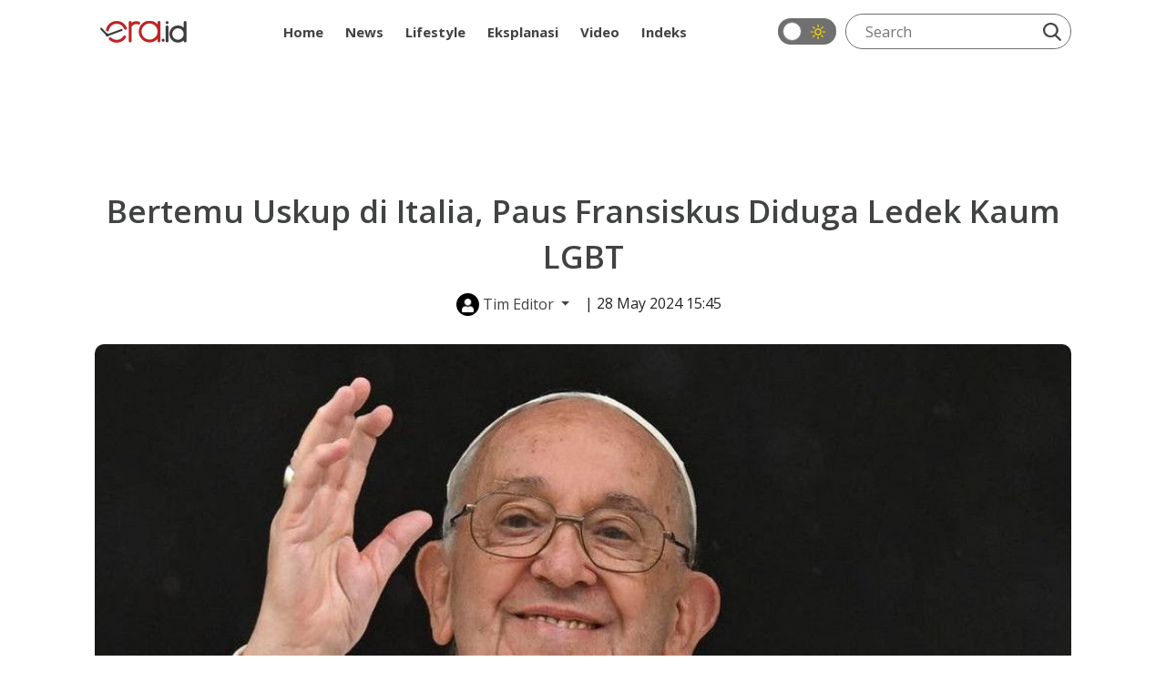

--- FILE ---
content_type: text/html; charset=UTF-8
request_url: https://era.id/internasional/156691/bertemu-uskup-di-italia-paus-fransiskus-diduga-ledek-kaum-lgbt
body_size: 9057
content:
<!DOCTYPE html>
<html lang="id">
<head>
    <meta charset="utf-8">
    <meta http-equiv="content-language" content="ID-Id">
    <meta httpequiv="Content-Type" content="text/html; charset=utf-8">
    <!--[if IE]><meta http-equiv='X-UA-Compatible' content='IE=edge,chrome=1'><![endif]-->
    <meta name="viewport" content="width=device-width,initial-scale=1">
    <meta name="language" content="id">
    <meta name="geo.country" content="id">
    <meta name="geo.placename" content="Indonesia">
    <meta name="csrf-token" content="1t9SLlISsi9aWpTan2Kc23b7AsQEhvR5EAcGIehN" />
    <meta name="googlebot-news" content="index, follow" />
    <meta name="googlebot" content="index, follow" />
        
    <link rel="shortcut icon" href="https://era.id/image/logo/favicon.ico" type="image/x-icon">
    <link rel="icon" href="https://era.id/image/logo/favicon.ico" type="image/x-icon">

    <title>Bertemu Uskup di Italia, Paus Fransiskus Diduga Ledek Kaum LGBT - ERA.ID</title>
	<meta name="title" content="Bertemu Uskup di Italia, Paus Fransiskus Diduga Ledek Kaum LGBT - ERA.ID">
	<link rel="canonical" href="https://era.id/internasional/156691/bertemu-uskup-di-italia-paus-fransiskus-diduga-ledek-kaum-lgbt">

    <meta name="keywords" content="paus fransiskus, lgbt, gay">
	<meta name="news_keywords" content="paus fransiskus, lgbt, gay">
	<meta name="description" content="Paus Frasiskus diduga menggunakan kata vulgar yang menyinggung kelompok LGBT. Ungkapan itu terjadi selama pertemuan dengan para uskup di Italia." />
	<meta name="author" content="Era.id">
	<link rel="amphtml" href="https://era.id/amp/156691/bertemu-uskup-di-italia-paus-fransiskus-diduga-ledek-kaum-lgbt">

    <meta property="fb:app_id" content="" />
	<meta property="og:locale" content="id_ID" />
	<meta property="og:site_name" content="ERA.ID" />
	<meta property="og:url" content="https://era.id/internasional/156691/bertemu-uskup-di-italia-paus-fransiskus-diduga-ledek-kaum-lgbt" />
	<meta property="og:type" content="article"/>
	<meta property="og:title" content="Bertemu Uskup di Italia, Paus Fransiskus Diduga Ledek Kaum LGBT" />
	<meta property="og:description" content="Paus Frasiskus diduga menggunakan kata vulgar yang menyinggung kelompok LGBT. Ungkapan itu terjadi selama pertemuan dengan para uskup di Italia." />

	<meta property="og:image" content="https://img.era.id/E2PLxOmOoo4aTTjgaz7RsM2pFbEMisgxnTtdDmt49as/rs:fill:800:450/g:sm/wm:1:nowe:0:0:1/bG9jYWw6Ly8vcHVibGlzaGVycy8xNTY2OTEvMjAyNDA1MjgxNDA4LW1haW4uY3JvcHBlZF8xNzE2ODgwMTAxLmpwZw.jpg" />

    <meta name="twitter:card" content="summary_large_image" />
	<meta name="twitter:site" content="@eradotid" />
	<meta name="twitter:creator" content="@eradotid" />
	<meta name="twitter:domain" content="https://era.id" />
	<meta name="twitter:title" content="Bertemu Uskup di Italia, Paus Fransiskus Diduga Ledek Kaum LGBT" />
	<meta name="twitter:description" content="Paus Frasiskus diduga menggunakan kata vulgar yang menyinggung kelompok LGBT. Ungkapan itu terjadi selama pertemuan dengan para uskup di Italia." />
	<meta name="twitter:url" content="https://era.id/internasional/156691/bertemu-uskup-di-italia-paus-fransiskus-diduga-ledek-kaum-lgbt" />

	<meta name="twitter:image" content="https://img.era.id/E2PLxOmOoo4aTTjgaz7RsM2pFbEMisgxnTtdDmt49as/rs:fill:800:450/g:sm/wm:1:nowe:0:0:1/bG9jYWw6Ly8vcHVibGlzaGVycy8xNTY2OTEvMjAyNDA1MjgxNDA4LW1haW4uY3JvcHBlZF8xNzE2ODgwMTAxLmpwZw.jpg" />

    <meta itemprop="url" content="https://era.id/internasional/156691/bertemu-uskup-di-italia-paus-fransiskus-diduga-ledek-kaum-lgbt" />
	<meta itemprop="headline" content="Bertemu Uskup di Italia, Paus Fransiskus Diduga Ledek Kaum LGBT" />
	<meta itemprop="description" content="Paus Frasiskus diduga menggunakan kata vulgar yang menyinggung kelompok LGBT. Ungkapan itu terjadi selama pertemuan dengan para uskup di Italia." />

	<meta itemprop="thumbnailUrl" content="https://img.era.id/BnJWPNGyJptNKTc3P1KHrrEVspXgTYaUC3-EqjjhtlE/rs:fill:800:450/g:sm/bG9jYWw6Ly8vcHVibGlzaGVycy8xNTY2OTEvMjAyNDA1MjgxNDA4LW1haW4uY3JvcHBlZF8xNzE2ODgwMTAxLmpwZw.jpg" />

        <meta name="alternate" hreflang="id" href="https://era.id/internasional/156691/bertemu-uskup-di-italia-paus-fransiskus-diduga-ledek-kaum-lgbt">

    <link rel="stylesheet" href="https://era.id/V2/css/style.css?v0.0.9">

    	<style type="text/css">
		/*#baca-juga {
			background-color: transparent;
			display: none;
		}*/
		.google-auto-placed.ap_container {
			position: relative;
			display: block;
			margin-bottom: 1.5rem!important;
		}
		#mys-wrapper{
			height: auto !important;
		}
		.content-article article iframe{
			min-height: auto !important;
		}
	</style>

            <meta name="google-site-verification" content="RkH_pLg86V529dR7NhfCC3DAPU1pwVV5IgGSYEBsg_w" />

        <!-- Global site tag (gtag.js) - Google Analytics -->
<script async src="https://www.googletagmanager.com/gtag/js?id=UA-111633265-1"></script>
<script>
  window.dataLayer = window.dataLayer || [];
  function gtag(){dataLayer.push(arguments);}
  gtag('js', new Date());

  gtag('config', 'UA-111633265-1');
  gtag('config', 'G-K6M4SYZN4Z');
</script>
        <!-- End Google Analytics -->

        

        <!-- Adsbygoogle -->
        <script async src="https://pagead2.googlesyndication.com/pagead/js/adsbygoogle.js?client=ca-pub-7054600559988670" crossorigin="anonymous"></script>
        <!-- End Adsbygoogle -->

        <!-- Start Alexa Certify Javascript -->
        <script type="text/javascript">
        _atrk_opts = { atrk_acct:"dCBzr1rcy520uW", domain:"era.id",dynamic: true};
        (function() { var as = document.createElement('script'); as.type = 'text/javascript'; as.async = true; as.src = "https://certify-js.alexametrics.com/atrk.js"; var s = document.getElementsByTagName('script')[0];s.parentNode.insertBefore(as, s); })();
        </script>
        <noscript>
            <img src="https://certify.alexametrics.com/atrk.gif?account=dCBzr1rcy520uW" style="display:none" height="1" width="1" alt="" />
        </noscript>
        <!-- End Alexa Certify Javascript -->
    
    <script>
        window.twttr = (function(d, s, id) {
            var js, fjs = d.getElementsByTagName(s)[0],
                t = window.twttr || {};
            if (d.getElementById(id)) return t;
            js = d.createElement(s);
            js.id = id;
            js.src = "https://platform.twitter.com/widgets.js";
            fjs.parentNode.insertBefore(js, fjs);

            t._e = [];
            t.ready = function(f) {
                t._e.push(f);
            };

            return t;
        }(document, "script", "twitter-wjs"));
    </script>

    <!-- Facebook Pixel Code -->
    <script>
        !function(f,b,e,v,n,t,s)
        {if(f.fbq)return;n=f.fbq=function(){n.callMethod?
        n.callMethod.apply(n,arguments):n.queue.push(arguments)};
        if(!f._fbq)f._fbq=n;n.push=n;n.loaded=!0;n.version='2.0';
        n.queue=[];t=b.createElement(e);t.async=!0;
        t.src=v;s=b.getElementsByTagName(e)[0];
        s.parentNode.insertBefore(t,s)}(window, document,'script',
        'https://connect.facebook.net/en_US/fbevents.js');
        fbq('init', '1784406141695594');
        fbq('track', 'PageView');
    </script>

    <script src="https://cdn.onesignal.com/sdks/OneSignalSDK.js" async=""></script>
    <script>
        window.OneSignal = window.OneSignal || [];
        OneSignal.push(function() {
            OneSignal.init({
            appId: "1be6b255-5d0c-4c84-aa1a-c36239b06dc8",
            });
        });
    </script>

    <noscript>
        <img height="1" width="1" style="display:none" src="https://www.facebook.com/tr?id=1784406141695594&ev=PageView&noscript=1"/>
    </noscript>
    <!-- End Facebook Pixel Code -->

    	
	<script type="application/ld+json">
	[{
		"@context":"https://schema.org",
		"@type":"Organization",
		"url":"https://era.id",
		"logo":"https://img.era.id/OF4HwTHEYn-MhWQ3r8MNqp4KwfePDSUCrhkr5c0idq8/rs:fill:95:24/g:sm/bG9jYWw6Ly8vc2V0dGluZ3MvU2VwdGVtYmVyMjAyMi9qczFONTFBWlVtWWNKRzN3MnNxbi5wbmc.png",
		"sameAs":[
			"https://www.facebook.com/eradotid",
			"https://twitter.com/eradotid",
			"https://www.instagram.com/eradotid/"
		]
	},
	{
        "@context": "https://schema.org",
        "@type": "BreadcrumbList",
        "itemListElement": [{
            "@type": "ListItem",
            "position": 1,
            "name": "ERA.ID",
            "item": "https://era.id"
        },{
			"@type":"ListItem",
			"position": 2,
			"name": "Internasional",
			"item": "https://era.id/kanal/17/internasional"
		},{
			"@type":"ListItem",
			"position": 3,
			"name": "Bertemu Uskup di Italia, Paus Fransiskus Diduga Ledek Kaum LGBT"
		}]
    },
	{
		"@context": "https://schema.org",
		"@type": "NewsArticle",
		"headline": "Bertemu Uskup di Italia, Paus Fransiskus Diduga Ledek Kaum LGBT",
		"datePublished": "2024-05-28WIB15:45:00+07:00",
		"dateModified": "2026-01-13WIB16:00:32+07:00",
		"mainEntityOfPage": "https://era.id/internasional/156691/bertemu-uskup-di-italia-paus-fransiskus-diduga-ledek-kaum-lgbt",
		"description": "Paus Frasiskus diduga menggunakan kata vulgar yang menyinggung kelompok LGBT. Ungkapan itu terjadi selama pertemuan dengan para uskup di Italia.",
		"image": {
			"@type": "ImageObject",
			"url":"https://img.era.id/9v6CLpRS8o29vY_p4BQVmP1_dIAkroD94VJRfEPN_xg/rs:fill:1200:675/g:sm/wm:1:nowe:0:0:1/bG9jYWw6Ly8vcHVibGlzaGVycy8xNTY2OTEvMjAyNDA1MjgxNDA4LW1haW4uY3JvcHBlZF8xNzE2ODgwMTAxLmpwZw.jpg",
			"width": 1200,
			"height": 675
		},
		"author": {
			"url": "https://era.id/tim-redaksi/70/editor",
			"@type": "Person",
			"name": "Nurul Tryani"
		},
		"publisher": {
			"@type": "Organization",
			"name": "ERA.ID",
			"logo": {
				"@type": "ImageObject",
				"url": "https://img.era.id/OF4HwTHEYn-MhWQ3r8MNqp4KwfePDSUCrhkr5c0idq8/rs:fill:95:24/g:sm/bG9jYWw6Ly8vc2V0dGluZ3MvU2VwdGVtYmVyMjAyMi9qczFONTFBWlVtWWNKRzN3MnNxbi5wbmc.png",
				"width": 95,
				"height": 24
			}
		}
	}]
	</script>

</head>
<body>
    
    	<header id="eraHeader" data-no-ad>
    <div class="container">
        <nav>
            
            <div class="nav-logo">
                <a class="nav-logo_link" href="https://era.id">
                    <img src="https://img.era.id/OF4HwTHEYn-MhWQ3r8MNqp4KwfePDSUCrhkr5c0idq8/rs:fill:95:24/g:sm/bG9jYWw6Ly8vc2V0dGluZ3MvU2VwdGVtYmVyMjAyMi9qczFONTFBWlVtWWNKRzN3MnNxbi5wbmc.png" alt="ERA.ID" title="ERA.ID" height="24px" width="95px">
                </a>
            </div>
            <div class="nav-menu">
                <ul>
                    <li>
                        <a  href="https://era.id">
                            Home
                        </a>
                    </li>
                                                                                                        <li class="dropdown">
                                    <a class="" href="https://era.id/kanal/14/news">News</a>
                                    <ul class="dropdown-menu">
                                                                                    <li>
                                                <a  href="https://era.id/kanal/18/nasional">Nasional</a>
                                            </li>
                                                                                    <li>
                                                <a  href="https://era.id/kanal/17/internasional">Internasional</a>
                                            </li>
                                                                                    <li>
                                                <a  href="https://era.id/kanal/15/megapolitan">Megapolitan</a>
                                            </li>
                                                                                    <li>
                                                <a  href="https://era.id/kanal/51/daerah">Daerah</a>
                                            </li>
                                                                            </ul>
                                </li>
                                                                                                                                                            <li class="dropdown">
                                    <a class="" href="https://era.id/kanal/37/lifestyle">Lifestyle</a>
                                    <ul class="dropdown-menu">
                                                                                    <li>
                                                <a  href="https://era.id/kanal/57/entertainment">Entertainment</a>
                                            </li>
                                                                                    <li>
                                                <a  href="https://era.id/kanal/56/life">Life</a>
                                            </li>
                                                                                    <li>
                                                <a  href="https://era.id/kanal/58/trend">Trend</a>
                                            </li>
                                                                                    <li>
                                                <a  href="https://era.id/kanal/23/sport">Sport</a>
                                            </li>
                                                                            </ul>
                                </li>
                                                                                                                                                            <li>
                                    <a 
                                        href="https://era.id/kanal/44/EKSPLANASI">
                                        Eksplanasi
                                    </a>
                                </li>
                                                                                                                                                                                                                                                                                                <li>
                                    <a 
                                        href="https://era.id/kanal/47/video">
                                        Video
                                    </a>
                                </li>
                                                                                                                                                                                                                                <li>
                        <a  href="https://era.id/timeline">
                            Indeks
                        </a>
                    </li>
                </ul>
            </div>
            <div class="nav-search">
                <div class="dark-mode-button">
                    <label class="switch" for="checkbox"><input type="checkbox" onclick="changeStatus()" id="checkbox">
                        <div class="slider round"></div>
                        <div class="icon-dark-mode"> </div>
                    </label>
                </div>
                <div class="search-line">
                    <form method="get" action="https://era.id/cari">
                        <input class="search-input" type="text" placeholder="Search" name="q">
                        <button class="search-btn" type="submit">
                            <img src="https://era.id/V2/images/icon-search.webp" height="20px" width="20px" alt="Cari" title="Cari">
                        </button>
                    </form>
                </div>
            </div>
        </nav>
        
    </div>
</header>

            <div class="text-center my-3">
            <iframe id='a60c9981' name='a60c9981' src='https://ads.sibernetworks.com/www/delivery/afr.php?zoneid=43&amp;cb=INSERT_RANDOM_NUMBER_HERE' frameborder='0' scrolling='no' width='728' height='90' allow='autoplay'><a href='https://ads.sibernetworks.com/www/delivery/ck.php?n=ad680a31&amp;cb=INSERT_RANDOM_NUMBER_HERE' target='_blank'><img src='https://ads.sibernetworks.com/www/delivery/avw.php?zoneid=43&amp;cb=INSERT_RANDOM_NUMBER_HERE&amp;n=ad680a31' border='0' alt='' /></a></iframe>
        </div>
        <div class="container era-content">
	<div class="col-md-12">
		<h1 class="news-title">Bertemu Uskup di Italia, Paus Fransiskus Diduga Ledek Kaum LGBT</h1>
	</div>
	<div class="col-md-12 text-center mb-4">
		<div class="dropdown d-inline">
			<div class="btn-author dropdown-toggle" type="button" id="editor-team" data-bs-toggle="dropdown" aria-haspopup="true" aria-expanded="false" title="Tim Editor" role="button">
				<i class="user-circle">
					<img src="https://era.id/V2/images/icon-user-solid.webp" alt="Tim Editor" title="Tim Editor" height="15px" width="15px">
				</i>
				Tim Editor
			</div>
			<div class="dropdown-menu" id="editor-team-container" aria-labelledby="editor-team" data-popper-placement="bottom-start">
				<ul class="author-lists">
											<li>
							<div class="row">
								<div class="col-sm-2">
									<i class="dropdown-user-circle">
										<img src="https://era.id/V2/images/icon-user-solid.webp" alt="Nurul Tryani" title="Nurul Tryani" height="15px" width="15px">
									</i>
								</div>
								<div class="col-sm-10">
									<a class="d-block" href="https://era.id/tim-redaksi/70/reporter">Nurul Tryani</a>
									<small class="d-block p-0">Reporter</small>
								</div>
							</div>
						</li>
																<li>
							<div class="row">
								<div class="col-sm-2">
									<i class="dropdown-user-circle">
										<img src="https://era.id/V2/images/icon-user-solid.webp" alt="Nurul Tryani" title="Nurul Tryani" height="15px" width="15px">
									</i>
								</div>
								<div class="col-sm-10">
									<a class="d-block" href="https://era.id/tim-redaksi/70/editor">Nurul Tryani</a>
									<small class="d-block p-0">Editor</small>
								</div>
							</div>
					</li>
									</ul>
			</div>
		</div>
		<span>| 28 May 2024 15:45</span>
	</div>
	<div class="col-md-12">
		<div class="news-figure">
			<img src="https://img.era.id/EbIehUI9bRUWtyLfZJBnt_Aguwm4IaK-CQhqiSVLDNQ/rs:fill:1280:720/g:sm/bG9jYWw6Ly8vcHVibGlzaGVycy8xNTY2OTEvMjAyNDA1MjgxNDA4LW1haW4uY3JvcHBlZF8xNzE2ODgwMTAxLmpwZw.jpg" alt="Bertemu Uskup di Italia, Paus Fransiskus Diduga Ledek Kaum LGBT" title="Bertemu Uskup di Italia, Paus Fransiskus Diduga Ledek Kaum LGBT" height="1280px" width="720px">
		</div>
		<figcaption class="news-caption">Paus Fransiskus (instagram/franciscus)</figcaption>
	</div>
	
	<div class="row">
		<div class="col-md-9">
			
			<div class="content-article text-break">
				<article>
					
										<p><strong>ERA.id</strong> - Paus Frasiskus diduga menggunakan kata vulgar yang menyinggung kelompok LGBT. Ungkapan itu terjadi selama pertemuan dengan para uskup di Italia. </p><script async='async' src='https://securepubads.g.doubleclick.net/tag/js/gpt.js'></script>
								<div id='div-gpt-ad-1611802776534-0'>
								</div><p>Surat kabar<em> La Repubblica</em> dan<em> Corriere della Sera</em> melaporkan pada hari Senin bahwa Paus membuat pernyataan yang menghina dalam pertemuan pribadi seminggu yang lalu ketika dia ditanya apakah laki-laki gay harus diizinkan untuk berlatih menjadi imam asalkan mereka tetap membujang.</p><p>Paus Fransiskus mengatakan mereka tidak seharusnya melakukan hal tersebut dan bercanda bahwa &ldquo;sudah terlalu banyak &lsquo;frociaggine'&rdquo; di beberapa seminari. Dalam bahasa Inggris, istilah ini secara kasar diterjemahkan menjadi f****.</p><p><em>La Repubblica</em> menghubungkan cerita tersebut dengan beberapa sumber yang tidak disebutkan secara spesifik, sementara <em>Corriere</em> mengatakan bahwa cerita tersebut didukung oleh beberapa uskup yang tidak disebutkan namanya, yang berpendapat bahwa Paus, sebagai seorang Argentina, mungkin tidak menyadari bahwa istilah Italia yang dia gunakan bersifat menyinggung.</p><script async='async' src='https://securepubads.g.doubleclick.net/tag/js/gpt.js'></script>
								<div id='div-gpt-ad-1611806376476-0'>
								</div><p>Sementara situs gosip politik Dagospia adalah yang pertama melaporkan dugaan insiden tersebut, yang dikatakan terjadi pada tanggal 20 Mei, ketika Konferensi Waligereja Italia membuka pertemuan empat hari dengan pertemuan non-publik dengan Paus.</p><p>Paus Fransiskus, yang berusia 87 tahun, sejauh ini dianggap telah memimpin Gereja Katolik Roma dalam mengambil pendekatan yang lebih ramah terhadap komunitas LGBT.</p><p>Pada tahun 2013, pada awal masa jabatannya, Paus Fransiskus terkenal dengan ucapannya, "Jika seseorang adalah seorang gay dan mencari Tuhan serta memiliki niat baik, siapakah saya yang berhak menghakimi?".</p><p>Tahun lalu, dia mengkritik undang-undang yang mengkriminalisasi homoseksualitas dan kemudian mengatakan bahwa para imam dapat melakukan pemberkatan bagi pasangan sesama jenis dalam kondisi tertentu.</p><p>Namun, ia juga turut menyampaikan pesan serupa kepada para seminaris gay, kecuali kata-kata umpatan yang dilaporkan ketika ia bertemu dengan para uskup Italia pada tahun 2018, meminta mereka untuk hati-hati memeriksa pelamar imamat dan menolak siapa pun yang dicurigai sebagai homoseksual.</p><p>Dalam sebuah dokumen tahun 2005, yang dirilis pada masa mendiang pendahulu Paus Fransiskus, Benediktus XVI, Vatikan mengatakan Gereja dapat menerima menjadi imam orang-orang yang jelas-jelas telah mengatasi kecenderungan homoseksual setidaknya selama tiga tahun.</p><p>Dokumen tersebut mengatakan bahwa praktik homoseksual dan mereka yang memiliki kecenderungan gay yang &ldquo;mendalam&rdquo; serta mereka yang &ldquo;mendukung apa yang disebut budaya gay&rdquo; harus dilarang.</p><p>Sekitar 67 negara atau yurisdiksi di seluruh dunia mengkriminalisasi aktivitas seksual sesama jenis atas dasar suka sama suka, 11 di antaranya dapat atau memang menjatuhkan hukuman mati, menurut The Human Dignity Trust, yang berupaya untuk mengakhiri undang-undang tersebut. Para ahli mengatakan bahwa meskipun undang-undang tersebut tidak ditegakkan, hal tersebut berkontribusi terhadap pelecehan, stigmatisasi, dan kekerasan terhadap kelompok LGBTQ.</p><p>Doktrin resmi Gereja Katolik masih menyatakan bahwa tindakan sesama jenis &ldquo;secara intrinsik tidak teratur&rdquo;.</p>
				</article>
			</div>

			<div class="news-tags mb-3">
				<span>Tags : </span>
								<a href="https://era.id/tag/659/paus-fransiskus">paus fransiskus</a>
								<a href="https://era.id/tag/400/lgbt">lgbt</a>
								<a href="https://era.id/tag/939/gay">gay</a>
							</div>

			<div class="news-share mb-3">
				<div class="icon">
					<a href="https://www.facebook.com/sharer/sharer.php?u=https://era.id/internasional/156691/bertemu-uskup-di-italia-paus-fransiskus-diduga-ledek-kaum-lgbt&quote=Paus Frasiskus diduga menggunakan kata vulgar yang menyinggung kelompok LGBT. Ungkapan itu terjadi selama pertemuan dengan para uskup di Italia.">
						<img src="https://era.id/V2/images/icon-facebook-2.svg" alt="Bagikan ke Facebook" title="Bagikan ke Facebook" loading="lazy" height="40" width="40">
					</a>
				</div>
				<div class="icon">
					<a href="https://twitter.com/intent/tweet?source=https://era.id/internasional/156691/bertemu-uskup-di-italia-paus-fransiskus-diduga-ledek-kaum-lgbt&text=Bertemu Uskup di Italia, Paus Fransiskus Diduga Ledek Kaum LGBT https://era.id/internasional/156691/bertemu-uskup-di-italia-paus-fransiskus-diduga-ledek-kaum-lgbt" class="x">
						<img src="https://era.id/V2/images/icon-twitter-2.svg" alt="Bagikan ke Twitter" title="Bagikan ke Twitter" loading="lazy" height="40" width="40">
					</a>
				</div>
				<div class="icon">
					<a href="whatsapp://send?text=Bertemu Uskup di Italia, Paus Fransiskus Diduga Ledek Kaum LGBT https://era.id/internasional/156691/bertemu-uskup-di-italia-paus-fransiskus-diduga-ledek-kaum-lgbt">
						<img src="https://era.id/V2/images/icon-whatsapp.webp" alt="Bagikan ke Whatsapp" title="Bagikan ke Whatsapp" loading="lazy" height="40" width="40">
					</a>
				</div>
				<div class="icon">
					<a href="http://line.me/R/msg/text/?https://era.id/internasional/156691/bertemu-uskup-di-italia-paus-fransiskus-diduga-ledek-kaum-lgbt">
						<img src="https://era.id/V2/images/icon-line.webp" alt="Bagikan ke Line" title="Bagikan ke Line" loading="lazy" height="40" width="40">
					</a>
				</div>
			</div>
			
			
			<div class="group-title">
	<span class="gt-title-1">Rekomendasi</span>
</div>  
	<div class="lists">
		<ul class="lists-contents">
			 	        					<li>
						<a href="https://era.id/internasional/176891/dimakamkan-hari-ini-peti-jenazah-paus-fransiskus-hanya-kayu-berlapis-seng" aria-label="Dimakamkan Hari ini, Peti Jenazah Paus Fransiskus Hanya Kayu Berlapis Seng">
							<div class="lists-figure lazy" data-src="https://img.era.id/gIbiWdkcGYoTSDFEGQjBqPhEGtl5ISJuuqmsQnWUgk0/rs:fill:352:198/g:sm/bG9jYWw6Ly8vcHVibGlzaGVycy8xNzY4OTEvMjAyNTA0MjYxMTI4LW1haW4uanBn.jpg"></div>
						</a>
						<div class="lists-body">
							<div class="lists-cat">
								<a class="lists-cat_link" href="https://era.id/kanal/17/internasional">
								Internasional
							</a>
								<div class="lists-time">
									26 Apr 2025 11:31								</div>
							</div>
							<h2 class="lists-title">
							<a class="lists-link" href="https://era.id/internasional/176891/dimakamkan-hari-ini-peti-jenazah-paus-fransiskus-hanya-kayu-berlapis-seng">
								Dimakamkan Hari ini, Peti Jenazah Paus Fransiskus Hanya Kayu Berlapis Seng
							</a>
							</h2>
						</div>
					</li>
				        					<li>
						<a href="https://era.id/internasional/176718/jenazah-paus-fransiskus-akan-dipindahkan-dari-santa-marta-ke-basilika" aria-label="Jenazah Paus Fransiskus Akan Dipindahkan dari Santa Marta ke Basilika">
							<div class="lists-figure lazy" data-src="https://img.era.id/waLOuy1e4Rx0txo04yzKpLcdPC9wvxkGjSqhZ745pXQ/rs:fill:352:198/g:sm/bG9jYWw6Ly8vcHVibGlzaGVycy8xNzY3MTgvMjAyNTA0MjIxNzIyLW1haW4uanBn.jpg"></div>
						</a>
						<div class="lists-body">
							<div class="lists-cat">
								<a class="lists-cat_link" href="https://era.id/kanal/17/internasional">
								Internasional
							</a>
								<div class="lists-time">
									22 Apr 2025 17:26								</div>
							</div>
							<h2 class="lists-title">
							<a class="lists-link" href="https://era.id/internasional/176718/jenazah-paus-fransiskus-akan-dipindahkan-dari-santa-marta-ke-basilika">
								Jenazah Paus Fransiskus Akan Dipindahkan dari Santa Marta ke Basilika
							</a>
							</h2>
						</div>
					</li>
				        					<li>
						<a href="https://era.id/nasional/165005/menumpangi-pesawat-komersil-paus-fransiskus-tiba-di-indonesia" aria-label="Menumpangi Pesawat Komersil, Paus Fransiskus Tiba di Indonesia">
							<div class="lists-figure lazy" data-src="https://img.era.id/iBwHv1VCpNJV1B1X1jLDSLNT-hASYe_sMvzDlT7WciI/rs:fill:352:198/g:sm/bG9jYWw6Ly8vcHVibGlzaGVycy8xNjUwMDUvMjAyNDA5MDMxNDA2LW1haW4uanBn.jpg"></div>
						</a>
						<div class="lists-body">
							<div class="lists-cat">
								<a class="lists-cat_link" href="https://era.id/kanal/18/nasional">
								Nasional
							</a>
								<div class="lists-time">
									03 Sep 2024 12:15								</div>
							</div>
							<h2 class="lists-title">
							<a class="lists-link" href="https://era.id/nasional/165005/menumpangi-pesawat-komersil-paus-fransiskus-tiba-di-indonesia">
								Menumpangi Pesawat Komersil, Paus Fransiskus Tiba di Indonesia
							</a>
							</h2>
						</div>
					</li>
				        					<li>
						<a href="https://era.id/internasional/129880/utusan-vatikan-kunjungi-rusia-bawa-misi-kemanusiaan-bukan-perdamaian" aria-label="Utusan Vatikan Kunjungi Rusia: Bawa Misi Kemanusiaan, Bukan Perdamaian">
							<div class="lists-figure lazy" data-src="https://img.era.id/s7srexnuCCRCcuEWFeOAg4N9ZgZMVprJSSdVbL9qzSU/rs:fill:352:198/g:sm/bG9jYWw6Ly8vcHVibGlzaGVycy8xMjk4ODAvMjAyMzA3MDMxMzIxLW1haW4uY3JvcHBlZF8xNjg4MzY1MzEwLmpwZw.jpg"></div>
						</a>
						<div class="lists-body">
							<div class="lists-cat">
								<a class="lists-cat_link" href="https://era.id/kanal/17/internasional">
								Internasional
							</a>
								<div class="lists-time">
									03 Jul 2023 14:44								</div>
							</div>
							<h2 class="lists-title">
							<a class="lists-link" href="https://era.id/internasional/129880/utusan-vatikan-kunjungi-rusia-bawa-misi-kemanusiaan-bukan-perdamaian">
								Utusan Vatikan Kunjungi Rusia: Bawa Misi Kemanusiaan, Bukan Perdamaian
							</a>
							</h2>
						</div>
					</li>
					</ul>
	</div>
		</div>

	<div class="col-md-3">
		
		<div class="ct-popular">Popular</div>
  
<div class="populer">
	<ul class="populer-contents">
				    		<li>
			<a href="https://era.id/nasional/183174/cegah-penyelewengan-purbaya-punya-akses-buat-pantau-rekening-pejabat-kementerian-keuangan" aria-label="Cegah Penyelewengan, Purbaya Punya Akses Buat Pantau Rekening Pejabat Kementerian Keuangan">
				<div class="populer-figure lazy" data-src="https://img.era.id/X0DNnB8p7Teo2lJA4poXmm71-qxWV2oGX9S2yKyeYE0/rs:fill:352:198/g:sm/bG9jYWw6Ly8vcHVibGlzaGVycy8xODMxNzQvMjAyNjAxMjIyMzEwLW1haW4uY3JvcHBlZF8xNzY5MDk4MjQ3LmpwZWc.jpg"></div>
			</a>
			<div class="populer-body">
				<div class="populer-cat">
					<a class="populer-cat_link" href="https://era.id/kanal/18/nasional">
						Nasional
					</a>
				</div>
				<h2 class="populer-title">
					<a class="populer-link" href="https://era.id/nasional/183174/cegah-penyelewengan-purbaya-punya-akses-buat-pantau-rekening-pejabat-kementerian-keuangan">
						Cegah Penyelewengan, Purbaya Punya Akses Buat Pantau Rekening Pejabat Kementerian Keuangan
					</a>
				</h2>
				<div class="populer-time">22 Jan 2026 17:30</div>
			</div>
			<div class="populer-number">1</div>
		</li>
		    		<li>
			<a href="https://era.id/life/183173/5-kegiatan-seru-di-rumah-saat-musim-hujan-dijamin-anti-bosan-tertarik" aria-label="5 Kegiatan Seru di Rumah saat Musim Hujan, Dijamin Anti Bosan, Tertarik?">
				<div class="populer-figure lazy" data-src="https://img.era.id/zkM14ISP2GJ0M8VSMJPLy8P2kkGhhbIVLYeSpK9mDXw/rs:fill:352:198/g:sm/bG9jYWw6Ly8vcHVibGlzaGVycy8xODMxNzMvMjAyNjAxMjIyMDUyLW1haW4uY3JvcHBlZF8xNzY5MDg5OTg5LmpwZw.jpg"></div>
			</a>
			<div class="populer-body">
				<div class="populer-cat">
					<a class="populer-cat_link" href="https://era.id/kanal/56/life">
						Life
					</a>
				</div>
				<h2 class="populer-title">
					<a class="populer-link" href="https://era.id/life/183173/5-kegiatan-seru-di-rumah-saat-musim-hujan-dijamin-anti-bosan-tertarik">
						5 Kegiatan Seru di Rumah saat Musim Hujan, Dijamin Anti Bosan, Tertarik?
					</a>
				</h2>
				<div class="populer-time">22 Jan 2026 19:30</div>
			</div>
			<div class="populer-number">2</div>
		</li>
		    		<li>
			<a href="https://era.id/megapolitan/183176/banjir-rendam-tpu-pondok-kelapa-duren-sawit-begini-penampakannya" aria-label="Banjir Rendam TPU Pondok Kelapa Duren Sawit, Begini Penampakannya">
				<div class="populer-figure lazy" data-src="https://img.era.id/wRpCu7OLvAFxhlgzuytYvThcEqjVfuBF0K6JAyMXT0E/rs:fill:352:198/g:sm/bG9jYWw6Ly8vcHVibGlzaGVycy8xODMxNzYvMjAyNjAxMjIyMzQ1LW1haW4uY3JvcHBlZF8xNzY5MTAwNDgxLmpwZw.jpg"></div>
			</a>
			<div class="populer-body">
				<div class="populer-cat">
					<a class="populer-cat_link" href="https://era.id/kanal/15/megapolitan">
						Megapolitan
					</a>
				</div>
				<h2 class="populer-title">
					<a class="populer-link" href="https://era.id/megapolitan/183176/banjir-rendam-tpu-pondok-kelapa-duren-sawit-begini-penampakannya">
						Banjir Rendam TPU Pondok Kelapa Duren Sawit, Begini Penampakannya
					</a>
				</h2>
				<div class="populer-time">22 Jan 2026 15:32</div>
			</div>
			<div class="populer-number">3</div>
		</li>
		    		<li>
			<a href="https://era.id/megapolitan/183175/penuhi-panggilan-polisi-pakai-kursi-roda-doktif-saya-capek-dan-stres-banget" aria-label="Penuhi Panggilan Polisi Pakai Kursi Roda, Doktif: Saya Capek dan Stres Banget">
				<div class="populer-figure lazy" data-src="https://img.era.id/7QCu9UGObP3NjIbeE3uYQpRMZOEnwsrR4uacxNn2xcw/rs:fill:352:198/g:sm/bG9jYWw6Ly8vcHVibGlzaGVycy8xODMxNzUvMjAyNjAxMjIyMzI1LW1haW4uY3JvcHBlZF8xNzY5MDk5MTYzLmpwZw.jpg"></div>
			</a>
			<div class="populer-body">
				<div class="populer-cat">
					<a class="populer-cat_link" href="https://era.id/kanal/15/megapolitan">
						Megapolitan
					</a>
				</div>
				<h2 class="populer-title">
					<a class="populer-link" href="https://era.id/megapolitan/183175/penuhi-panggilan-polisi-pakai-kursi-roda-doktif-saya-capek-dan-stres-banget">
						Penuhi Panggilan Polisi Pakai Kursi Roda, Doktif: Saya Capek dan Stres Banget
					</a>
				</h2>
				<div class="populer-time">22 Jan 2026 21:15</div>
			</div>
			<div class="populer-number">4</div>
		</li>
		    		<li>
			<a href="https://era.id/entertainment/183167/doktif-atau-dokter-samira-diperiksa-hari-ini-sebagai-tersangka-pencemaran-nama-baik" aria-label="Doktif atau Dokter Samira Diperiksa Hari Ini sebagai Tersangka Pencemaran Nama Baik">
				<div class="populer-figure lazy" data-src="https://img.era.id/c5ohkoVz-bTCo5Fjf6pnXeKvRQzaMvBSLWuDQ8ooVpE/rs:fill:352:198/g:sm/bG9jYWw6Ly8vcHVibGlzaGVycy8xODMxNjcvMjAyNjAxMjIxNjQxLW1haW4uY3JvcHBlZF8xNzY5MDc0OTM3LmpwZw.jpg"></div>
			</a>
			<div class="populer-body">
				<div class="populer-cat">
					<a class="populer-cat_link" href="https://era.id/kanal/57/entertainment">
						Entertainment
					</a>
				</div>
				<h2 class="populer-title">
					<a class="populer-link" href="https://era.id/entertainment/183167/doktif-atau-dokter-samira-diperiksa-hari-ini-sebagai-tersangka-pencemaran-nama-baik">
						Doktif atau Dokter Samira Diperiksa Hari Ini sebagai Tersangka Pencemaran Nama Baik
					</a>
				</h2>
				<div class="populer-time">22 Jan 2026 16:40</div>
			</div>
			<div class="populer-number">5</div>
		</li>
			</ul>
</div>
		
					<div class="ads">
				<iframe id='aaac59ae' name='aaac59ae' src='https://ads.sibernetworks.com/www/delivery/afr.php?zoneid=42&amp;cb=INSERT_RANDOM_NUMBER_HERE' frameborder='0' scrolling='no' width='300' height='250' allow='autoplay'><a href='https://ads.sibernetworks.com/www/delivery/ck.php?n=a54ff37a&amp;cb=INSERT_RANDOM_NUMBER_HERE' target='_blank'><img src='https://ads.sibernetworks.com/www/delivery/avw.php?zoneid=42&amp;cb=INSERT_RANDOM_NUMBER_HERE&amp;n=a54ff37a' border='0' alt='' /></a></iframe>			</div>
			</div>
</div>
</div>

    <footer class="mt-3">
  <div class="footer">
    <div class="container">
      <div class="footer-social-media">
        <div class="media-social">
  <a href="https://www.instagram.com/eradotid/" rel="nofollow">
    <img src="https://era.id/V2/images/icon-instagram.webp" height="30px" width="30px" alt="Instagram Era.ID" title="Instagram Era.ID">
  </a>
  <a href="https://twitter.com/eradotid" rel="nofollow">
    <img src="https://era.id/V2/images/icon-twitter-1.svg" height="30px" width="30px" alt="Twitter Era.ID" title="Twitter Era.ID">
  </a>
  <a href="https://www.facebook.com/eradotid" rel="nofollow">
    <img src="https://era.id/V2/images/icon-facebook-1.webp" height="30px" width="30px" alt="Facebook Era.ID" title="Facebook Era.ID">
  </a>
  <a href="https://www.tiktok.com/@eradotid" rel="nofollow">
    <img src="https://era.id/V2/images/icon-tiktok.webp" height="30px" width="30px" alt="Tiktok Era.ID" title="Tiktok Era.ID">
  </a>
  <a href="https://www.youtube.com/channel/UCMVrEcKnWI-d4QSgMjqN0zw" rel="nofollow">
    <img src="https://era.id/V2/images/icon-youtube.webp" height="30px" width="30px" alt="Youtube Era.ID" title="Youtube Era.ID">
  </a>
</div>      </div>
      <div class="footer-lists">
        <ul>
                    <li>
            <a href="https://era.id/halaman/5/kode-etik-jurnalistik">
              Kode Etik Jurnalistik
            </a>
          </li>
                    <li>
            <a href="https://era.id/halaman/2/redaksi">
              Redaksi
            </a>
          </li>
                    <li>
            <a href="https://era.id/halaman/1/pedoman-pemberitaan-media-siber">
              Pedoman Pemberitaan Media Siber
            </a>
          </li>
                    <li>
            <a href="https://era.id/halaman/6/perlindungan-profesi-wartawan">
              Perlindungan Profesi Wartawan
            </a>
          </li>
                    <li>
            <a href="https://era.id/halaman/3/tentang-era">
              Tentang ERA
            </a>
          </li>
                    <li>
            <a href="https://era.id/halaman/8/kebijakan-privasi">
              Kebijakan Privasi
            </a>
          </li>
                  </ul>
      </div>
    </div>
  </div>
  <div class="copy-right">
    <div class="text-center">
      <span>&copy 2026</span>
      <a href="era.id">ERA.ID </a>
      <span>All Right Reserved</span>
    </div>
  </div>
</footer>
    
    <script>
        var url = "https://era.id"
    </script>
    <script src="https://era.id/V2/libs/jquery-3.5.0.min.js"></script>
<script src="https://era.id/V2/js/index-d-min.js?v0.0.1"></script>
<script src="https://era.id/V2/js/desktop-dark.js?v0.0.2"></script>
<script src="https://era.id/V2/libs/bootstrap-5.1.3/dist/js/bootstrap.bundle.min.js"></script>
<script type="text/javascript" src="//cdnjs.cloudflare.com/ajax/libs/jquery.lazy/1.7.9/jquery.lazy.min.js"></script>
<script>
	$(function() {
		$('.lazy').Lazy({
			effect: 'fadeIn',
			effectTime: 500,
			threshold: 0
		});
	});
</script>

<script>(function(){function c(){var b=a.contentDocument||a.contentWindow.document;if(b){var d=b.createElement('script');d.innerHTML="window.__CF$cv$params={r:'9c25951ddf70c125',t:'MTc2OTE1MzM5Mg=='};var a=document.createElement('script');a.src='/cdn-cgi/challenge-platform/scripts/jsd/main.js';document.getElementsByTagName('head')[0].appendChild(a);";b.getElementsByTagName('head')[0].appendChild(d)}}if(document.body){var a=document.createElement('iframe');a.height=1;a.width=1;a.style.position='absolute';a.style.top=0;a.style.left=0;a.style.border='none';a.style.visibility='hidden';document.body.appendChild(a);if('loading'!==document.readyState)c();else if(window.addEventListener)document.addEventListener('DOMContentLoaded',c);else{var e=document.onreadystatechange||function(){};document.onreadystatechange=function(b){e(b);'loading'!==document.readyState&&(document.onreadystatechange=e,c())}}}})();</script></body>
</html>
<style>
    .google-auto-placed {
        display: none !important;
    }
</style>

--- FILE ---
content_type: text/html; charset=utf-8
request_url: https://www.google.com/recaptcha/api2/aframe
body_size: 267
content:
<!DOCTYPE HTML><html><head><meta http-equiv="content-type" content="text/html; charset=UTF-8"></head><body><script nonce="u_qZLvEJ8k-igEv3akJ31A">/** Anti-fraud and anti-abuse applications only. See google.com/recaptcha */ try{var clients={'sodar':'https://pagead2.googlesyndication.com/pagead/sodar?'};window.addEventListener("message",function(a){try{if(a.source===window.parent){var b=JSON.parse(a.data);var c=clients[b['id']];if(c){var d=document.createElement('img');d.src=c+b['params']+'&rc='+(localStorage.getItem("rc::a")?sessionStorage.getItem("rc::b"):"");window.document.body.appendChild(d);sessionStorage.setItem("rc::e",parseInt(sessionStorage.getItem("rc::e")||0)+1);localStorage.setItem("rc::h",'1769153397413');}}}catch(b){}});window.parent.postMessage("_grecaptcha_ready", "*");}catch(b){}</script></body></html>